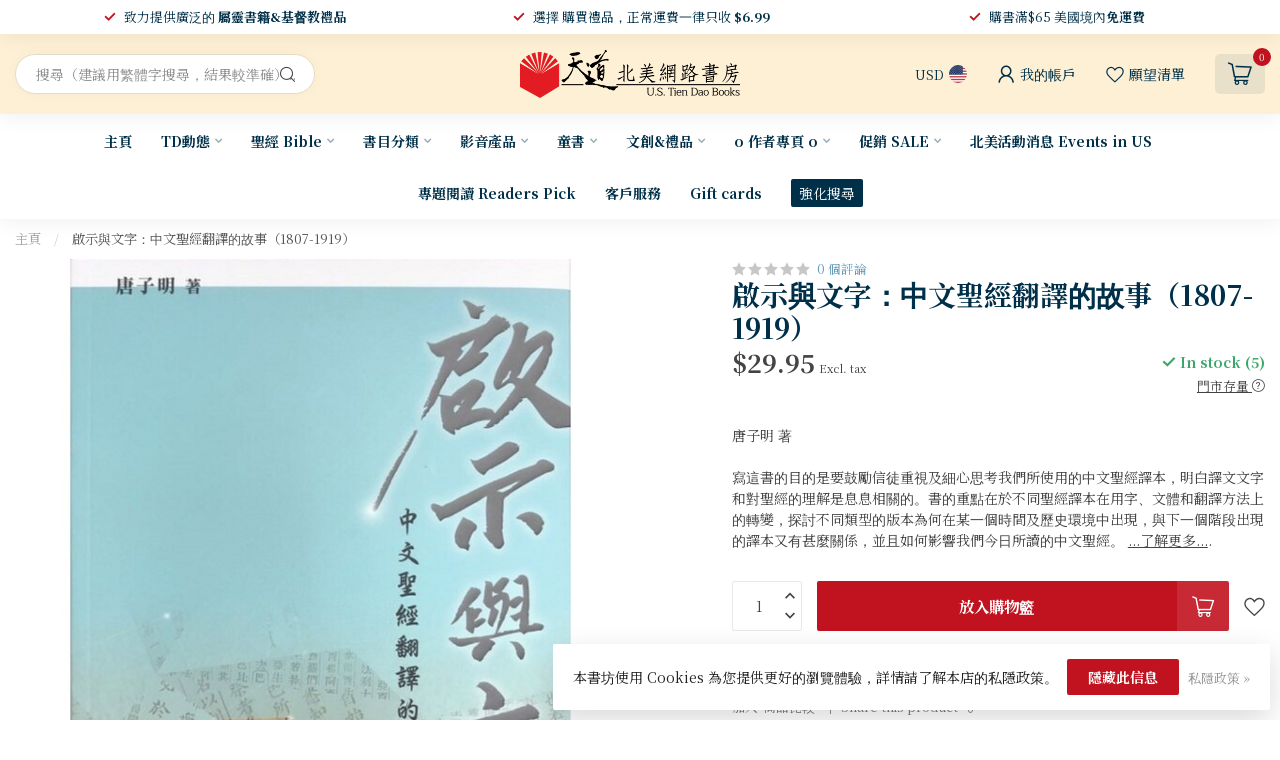

--- FILE ---
content_type: text/javascript;charset=utf-8
request_url: https://www.ustiendao.com/services/stats/pageview.js?product=22787923&hash=6013
body_size: -413
content:
// SEOshop 24-01-2026 15:50:00